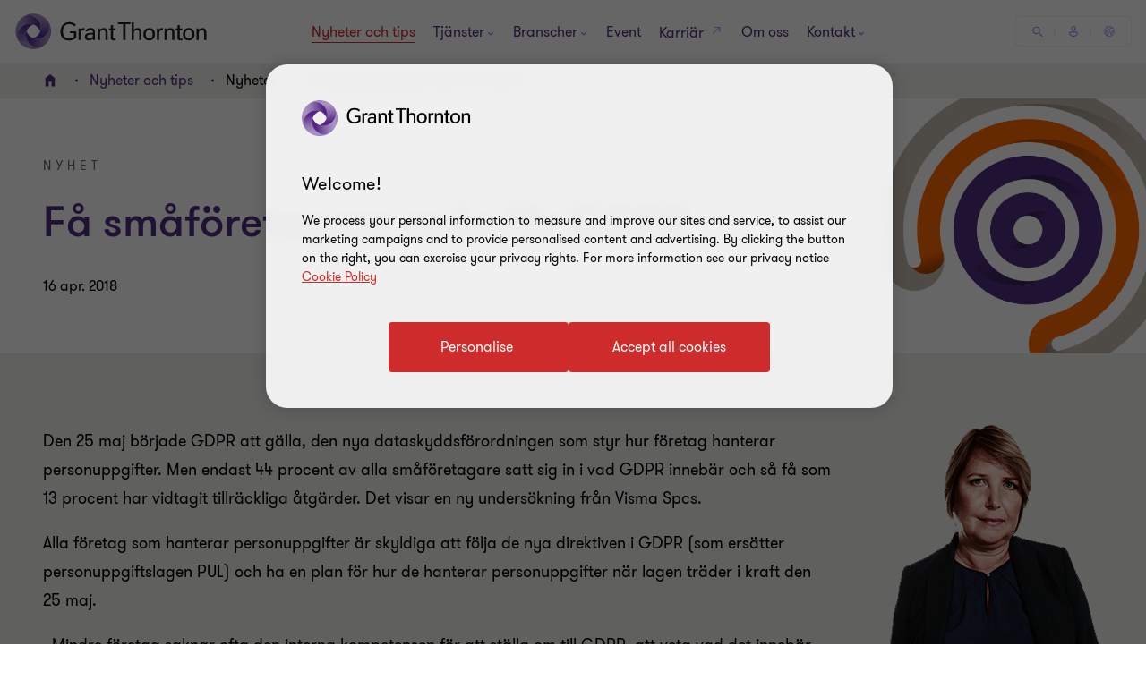

--- FILE ---
content_type: text/javascript; charset=utf-8
request_url: https://cdn.optimizely.com/public/28826650685/s/sweden.js
body_size: -242
content:
// This Optimizely snippet has been archived. Visit app.optimizely.com to unarchive it.